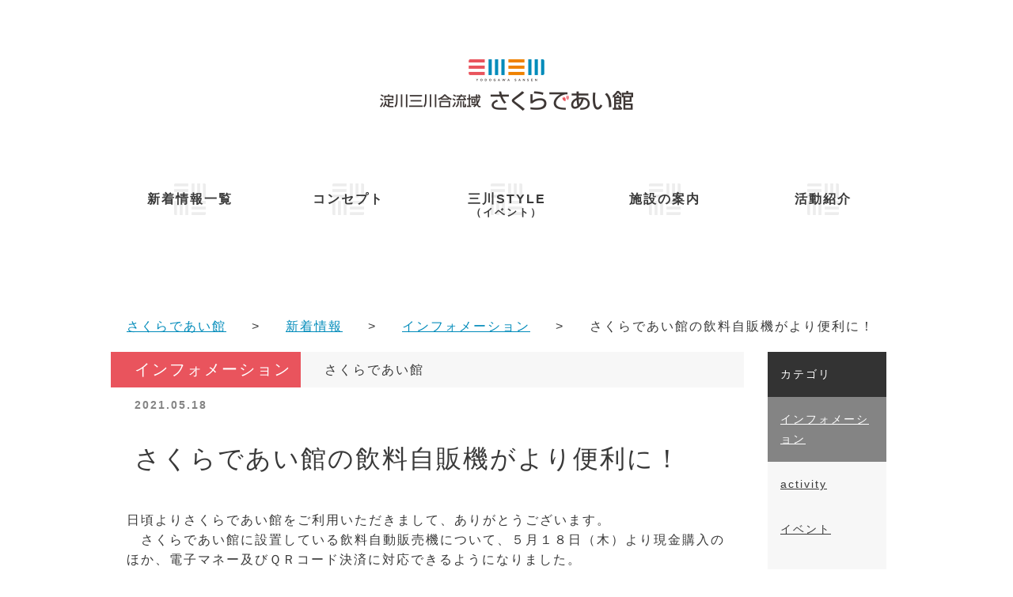

--- FILE ---
content_type: text/html; charset=UTF-8
request_url: https://www.yodogawa-park.jp/sansen/sakura_news/%E3%81%95%E3%81%8F%E3%82%89%E3%81%A7%E3%81%82%E3%81%84%E9%A4%A8%E3%81%AE%E9%A3%B2%E6%96%99%E8%87%AA%E8%B2%A9%E6%A9%9F%E3%81%8C%E3%82%88%E3%82%8A%E4%BE%BF%E5%88%A9%E3%81%AB%EF%BC%81/
body_size: 7000
content:
<!DOCTYPE html>
<html lang="ja">
  <head>
	<meta charset="utf-8">
	<meta name="viewport" content="width=device-width, initial-scale=1.0, minimum-scale=1.0, maximum-scale=1.0, user-scalable=no">
	<meta http-equiv="X-UA-Compatible" content="IE=Edge,chrome=1" />
	<meta name="format-detection" content="telephone=no" />
	<link rel="stylesheet" href="https://www.yodogawa-park.jp/cms/wp-content/themes/sakuradeai/style.css" type="text/css" media="screen" />
	<link rel="stylesheet" href="https://www.yodogawa-park.jp/cms/wp-content/themes/sakuradeai/css/common.css" media="screen, projection, print" />
	<title>さくらであい館の飲料自販機がより便利に！ | 淀川河川公園 - 淀川河川公園</title>
	<link rel="stylesheet" href="//maxcdn.bootstrapcdn.com/font-awesome/4.3.0/css/font-awesome.min.css">
	<meta http-equiv="content-type" content="text/html; charset=UTF-8"/>
		<!--script src="https://ajax.googleapis.com/ajax/libs/jquery/1.9.1/jquery.min.js"></script-->
  <script src="https://www.yodogawa-park.jp/cms/wp-content/themes/sakuradeai/js/jquery-3.7.1.min.js"></script>
	<script src="https://www.yodogawa-park.jp/cms/wp-content/themes/sakuradeai/js/heightLine.js"></script>
	<script type="text/javascript">
$(function() {
	var topBtn = $('#page-top');	
	topBtn.hide();
	$(window).scroll(function () {
		if ($(this).scrollTop() > 100) {
			topBtn.fadeIn();
		} else {
			topBtn.fadeOut();
		}
	});
	//スクロールしてトップ
    topBtn.click(function () {
		$('body,html').animate({
			scrollTop: 0
		}, 500);
		return false;
    });
});
</script>
	<script>
		(function($) {
			$(function() {
				var $header = $('#top-head');

				// Nav Fixed
				$(window).scroll(function() {
					if ($(window).scrollTop() > 300) {
						$header.addClass('fixed');
					} else {
						$header.removeClass('fixed');
					}
				});

				// Nav Toggle Button
				$('#nav-toggle').click(function(){
					$header.toggleClass('open');
				});

			});
		})(jQuery);
	</script>
	<script>
$(function() {
  // スクロールのオフセット値
  var offsetY = -10;
  // スクロールにかかる時間
  var time = 500;

  $("a[href^='#']").click(function() {
    var target = $(this.hash);
    if (!target.length) return ;
    var targetY = target.offset().top+offsetY;
    $('html,body').animate({scrollTop: targetY}, time, 'swing');
    window.history.pushState(null, null, this.hash);
    return false;
  });
});
	</script>



		<!-- All in One SEO 4.9.3 - aioseo.com -->
	<meta name="robots" content="max-image-preview:large" />
	<link rel="canonical" href="https://www.yodogawa-park.jp/sansen/sakura_news/%e3%81%95%e3%81%8f%e3%82%89%e3%81%a7%e3%81%82%e3%81%84%e9%a4%a8%e3%81%ae%e9%a3%b2%e6%96%99%e8%87%aa%e8%b2%a9%e6%a9%9f%e3%81%8c%e3%82%88%e3%82%8a%e4%be%bf%e5%88%a9%e3%81%ab%ef%bc%81/" />
	<meta name="generator" content="All in One SEO (AIOSEO) 4.9.3" />
		<meta property="og:locale" content="ja_JP" />
		<meta property="og:site_name" content="淀川河川公園 | 都会の中の自然にでかけよう!発見しよう!" />
		<meta property="og:type" content="article" />
		<meta property="og:title" content="さくらであい館の飲料自販機がより便利に！ | 淀川河川公園" />
		<meta property="og:url" content="https://www.yodogawa-park.jp/sansen/sakura_news/%e3%81%95%e3%81%8f%e3%82%89%e3%81%a7%e3%81%82%e3%81%84%e9%a4%a8%e3%81%ae%e9%a3%b2%e6%96%99%e8%87%aa%e8%b2%a9%e6%a9%9f%e3%81%8c%e3%82%88%e3%82%8a%e4%be%bf%e5%88%a9%e3%81%ab%ef%bc%81/" />
		<meta property="article:published_time" content="2021-05-18T05:49:21+00:00" />
		<meta property="article:modified_time" content="2021-06-21T00:18:21+00:00" />
		<meta name="twitter:card" content="summary" />
		<meta name="twitter:title" content="さくらであい館の飲料自販機がより便利に！ | 淀川河川公園" />
		<script type="application/ld+json" class="aioseo-schema">
			{"@context":"https:\/\/schema.org","@graph":[{"@type":"BreadcrumbList","@id":"https:\/\/www.yodogawa-park.jp\/sansen\/sakura_news\/%e3%81%95%e3%81%8f%e3%82%89%e3%81%a7%e3%81%82%e3%81%84%e9%a4%a8%e3%81%ae%e9%a3%b2%e6%96%99%e8%87%aa%e8%b2%a9%e6%a9%9f%e3%81%8c%e3%82%88%e3%82%8a%e4%be%bf%e5%88%a9%e3%81%ab%ef%bc%81\/#breadcrumblist","itemListElement":[{"@type":"ListItem","@id":"https:\/\/www.yodogawa-park.jp#listItem","position":1,"name":"\u30db\u30fc\u30e0","item":"https:\/\/www.yodogawa-park.jp","nextItem":{"@type":"ListItem","@id":"https:\/\/www.yodogawa-park.jp\/sansen\/sakura_news\/#listItem","name":"\u65b0\u7740\u60c5\u5831"}},{"@type":"ListItem","@id":"https:\/\/www.yodogawa-park.jp\/sansen\/sakura_news\/#listItem","position":2,"name":"\u65b0\u7740\u60c5\u5831","item":"https:\/\/www.yodogawa-park.jp\/sansen\/sakura_news\/","nextItem":{"@type":"ListItem","@id":"https:\/\/www.yodogawa-park.jp\/sansen\/category_sakura_news\/news\/#listItem","name":"\u30a4\u30f3\u30d5\u30a9\u30e1\u30fc\u30b7\u30e7\u30f3"},"previousItem":{"@type":"ListItem","@id":"https:\/\/www.yodogawa-park.jp#listItem","name":"\u30db\u30fc\u30e0"}},{"@type":"ListItem","@id":"https:\/\/www.yodogawa-park.jp\/sansen\/category_sakura_news\/news\/#listItem","position":3,"name":"\u30a4\u30f3\u30d5\u30a9\u30e1\u30fc\u30b7\u30e7\u30f3","item":"https:\/\/www.yodogawa-park.jp\/sansen\/category_sakura_news\/news\/","nextItem":{"@type":"ListItem","@id":"https:\/\/www.yodogawa-park.jp\/sansen\/sakura_news\/%e3%81%95%e3%81%8f%e3%82%89%e3%81%a7%e3%81%82%e3%81%84%e9%a4%a8%e3%81%ae%e9%a3%b2%e6%96%99%e8%87%aa%e8%b2%a9%e6%a9%9f%e3%81%8c%e3%82%88%e3%82%8a%e4%be%bf%e5%88%a9%e3%81%ab%ef%bc%81\/#listItem","name":"\u3055\u304f\u3089\u3067\u3042\u3044\u9928\u306e\u98f2\u6599\u81ea\u8ca9\u6a5f\u304c\u3088\u308a\u4fbf\u5229\u306b\uff01"},"previousItem":{"@type":"ListItem","@id":"https:\/\/www.yodogawa-park.jp\/sansen\/sakura_news\/#listItem","name":"\u65b0\u7740\u60c5\u5831"}},{"@type":"ListItem","@id":"https:\/\/www.yodogawa-park.jp\/sansen\/sakura_news\/%e3%81%95%e3%81%8f%e3%82%89%e3%81%a7%e3%81%82%e3%81%84%e9%a4%a8%e3%81%ae%e9%a3%b2%e6%96%99%e8%87%aa%e8%b2%a9%e6%a9%9f%e3%81%8c%e3%82%88%e3%82%8a%e4%be%bf%e5%88%a9%e3%81%ab%ef%bc%81\/#listItem","position":4,"name":"\u3055\u304f\u3089\u3067\u3042\u3044\u9928\u306e\u98f2\u6599\u81ea\u8ca9\u6a5f\u304c\u3088\u308a\u4fbf\u5229\u306b\uff01","previousItem":{"@type":"ListItem","@id":"https:\/\/www.yodogawa-park.jp\/sansen\/category_sakura_news\/news\/#listItem","name":"\u30a4\u30f3\u30d5\u30a9\u30e1\u30fc\u30b7\u30e7\u30f3"}}]},{"@type":"Organization","@id":"https:\/\/www.yodogawa-park.jp\/#organization","name":"\u6dc0\u5ddd\u6cb3\u5ddd\u516c\u5712","description":"\u90fd\u4f1a\u306e\u4e2d\u306e\u81ea\u7136\u306b\u3067\u304b\u3051\u3088\u3046!\u767a\u898b\u3057\u3088\u3046!","url":"https:\/\/www.yodogawa-park.jp\/"},{"@type":"WebPage","@id":"https:\/\/www.yodogawa-park.jp\/sansen\/sakura_news\/%e3%81%95%e3%81%8f%e3%82%89%e3%81%a7%e3%81%82%e3%81%84%e9%a4%a8%e3%81%ae%e9%a3%b2%e6%96%99%e8%87%aa%e8%b2%a9%e6%a9%9f%e3%81%8c%e3%82%88%e3%82%8a%e4%be%bf%e5%88%a9%e3%81%ab%ef%bc%81\/#webpage","url":"https:\/\/www.yodogawa-park.jp\/sansen\/sakura_news\/%e3%81%95%e3%81%8f%e3%82%89%e3%81%a7%e3%81%82%e3%81%84%e9%a4%a8%e3%81%ae%e9%a3%b2%e6%96%99%e8%87%aa%e8%b2%a9%e6%a9%9f%e3%81%8c%e3%82%88%e3%82%8a%e4%be%bf%e5%88%a9%e3%81%ab%ef%bc%81\/","name":"\u3055\u304f\u3089\u3067\u3042\u3044\u9928\u306e\u98f2\u6599\u81ea\u8ca9\u6a5f\u304c\u3088\u308a\u4fbf\u5229\u306b\uff01 | \u6dc0\u5ddd\u6cb3\u5ddd\u516c\u5712","inLanguage":"ja","isPartOf":{"@id":"https:\/\/www.yodogawa-park.jp\/#website"},"breadcrumb":{"@id":"https:\/\/www.yodogawa-park.jp\/sansen\/sakura_news\/%e3%81%95%e3%81%8f%e3%82%89%e3%81%a7%e3%81%82%e3%81%84%e9%a4%a8%e3%81%ae%e9%a3%b2%e6%96%99%e8%87%aa%e8%b2%a9%e6%a9%9f%e3%81%8c%e3%82%88%e3%82%8a%e4%be%bf%e5%88%a9%e3%81%ab%ef%bc%81\/#breadcrumblist"},"author":"https:\/\/www.yodogawa-park.jp\/author\/yodogawapark\/#author","creator":"https:\/\/www.yodogawa-park.jp\/author\/yodogawapark\/#author","datePublished":"2021-05-18T05:49:21+09:00","dateModified":"2021-06-21T00:18:21+09:00"},{"@type":"WebSite","@id":"https:\/\/www.yodogawa-park.jp\/#website","url":"https:\/\/www.yodogawa-park.jp\/","name":"\u6dc0\u5ddd\u6cb3\u5ddd\u516c\u5712","description":"\u90fd\u4f1a\u306e\u4e2d\u306e\u81ea\u7136\u306b\u3067\u304b\u3051\u3088\u3046!\u767a\u898b\u3057\u3088\u3046!","inLanguage":"ja","publisher":{"@id":"https:\/\/www.yodogawa-park.jp\/#organization"}}]}
		</script>
		<!-- All in One SEO -->

<style id='wp-img-auto-sizes-contain-inline-css' type='text/css'>
img:is([sizes=auto i],[sizes^="auto," i]){contain-intrinsic-size:3000px 1500px}
/*# sourceURL=wp-img-auto-sizes-contain-inline-css */
</style>
<link rel='shortlink' href='https://www.yodogawa-park.jp/?p=15680' />

<!-- Google Analytics -->
<script>
(function(i,s,o,g,r,a,m){i['GoogleAnalyticsObject']=r;i[r]=i[r]||function(){
(i[r].q=i[r].q||[]).push(arguments)},i[r].l=1*new Date();a=s.createElement(o),
m=s.getElementsByTagName(o)[0];a.async=1;a.src=g;m.parentNode.insertBefore(a,m)
})(window,document,'script','https://www.google-analytics.com/analytics.js','ga');

ga('create', 'UA-110315700-1', 'auto');
ga('send', 'pageview');
</script>
<!-- End Google Analytics -->
<!-- Global site tag (gtag.js) - Google Analytics -->
<script async src="https://www.googletagmanager.com/gtag/js?id=G-5ZMK438CED"></script>
<script>
  window.dataLayer = window.dataLayer || [];
  function gtag(){dataLayer.push(arguments);}
  gtag('js', new Date());

  gtag('config', 'G-5ZMK438CED');
</script>

<style id='global-styles-inline-css' type='text/css'>
:root{--wp--preset--aspect-ratio--square: 1;--wp--preset--aspect-ratio--4-3: 4/3;--wp--preset--aspect-ratio--3-4: 3/4;--wp--preset--aspect-ratio--3-2: 3/2;--wp--preset--aspect-ratio--2-3: 2/3;--wp--preset--aspect-ratio--16-9: 16/9;--wp--preset--aspect-ratio--9-16: 9/16;--wp--preset--color--black: #000000;--wp--preset--color--cyan-bluish-gray: #abb8c3;--wp--preset--color--white: #ffffff;--wp--preset--color--pale-pink: #f78da7;--wp--preset--color--vivid-red: #cf2e2e;--wp--preset--color--luminous-vivid-orange: #ff6900;--wp--preset--color--luminous-vivid-amber: #fcb900;--wp--preset--color--light-green-cyan: #7bdcb5;--wp--preset--color--vivid-green-cyan: #00d084;--wp--preset--color--pale-cyan-blue: #8ed1fc;--wp--preset--color--vivid-cyan-blue: #0693e3;--wp--preset--color--vivid-purple: #9b51e0;--wp--preset--gradient--vivid-cyan-blue-to-vivid-purple: linear-gradient(135deg,rgb(6,147,227) 0%,rgb(155,81,224) 100%);--wp--preset--gradient--light-green-cyan-to-vivid-green-cyan: linear-gradient(135deg,rgb(122,220,180) 0%,rgb(0,208,130) 100%);--wp--preset--gradient--luminous-vivid-amber-to-luminous-vivid-orange: linear-gradient(135deg,rgb(252,185,0) 0%,rgb(255,105,0) 100%);--wp--preset--gradient--luminous-vivid-orange-to-vivid-red: linear-gradient(135deg,rgb(255,105,0) 0%,rgb(207,46,46) 100%);--wp--preset--gradient--very-light-gray-to-cyan-bluish-gray: linear-gradient(135deg,rgb(238,238,238) 0%,rgb(169,184,195) 100%);--wp--preset--gradient--cool-to-warm-spectrum: linear-gradient(135deg,rgb(74,234,220) 0%,rgb(151,120,209) 20%,rgb(207,42,186) 40%,rgb(238,44,130) 60%,rgb(251,105,98) 80%,rgb(254,248,76) 100%);--wp--preset--gradient--blush-light-purple: linear-gradient(135deg,rgb(255,206,236) 0%,rgb(152,150,240) 100%);--wp--preset--gradient--blush-bordeaux: linear-gradient(135deg,rgb(254,205,165) 0%,rgb(254,45,45) 50%,rgb(107,0,62) 100%);--wp--preset--gradient--luminous-dusk: linear-gradient(135deg,rgb(255,203,112) 0%,rgb(199,81,192) 50%,rgb(65,88,208) 100%);--wp--preset--gradient--pale-ocean: linear-gradient(135deg,rgb(255,245,203) 0%,rgb(182,227,212) 50%,rgb(51,167,181) 100%);--wp--preset--gradient--electric-grass: linear-gradient(135deg,rgb(202,248,128) 0%,rgb(113,206,126) 100%);--wp--preset--gradient--midnight: linear-gradient(135deg,rgb(2,3,129) 0%,rgb(40,116,252) 100%);--wp--preset--font-size--small: 13px;--wp--preset--font-size--medium: 20px;--wp--preset--font-size--large: 36px;--wp--preset--font-size--x-large: 42px;--wp--preset--spacing--20: 0.44rem;--wp--preset--spacing--30: 0.67rem;--wp--preset--spacing--40: 1rem;--wp--preset--spacing--50: 1.5rem;--wp--preset--spacing--60: 2.25rem;--wp--preset--spacing--70: 3.38rem;--wp--preset--spacing--80: 5.06rem;--wp--preset--shadow--natural: 6px 6px 9px rgba(0, 0, 0, 0.2);--wp--preset--shadow--deep: 12px 12px 50px rgba(0, 0, 0, 0.4);--wp--preset--shadow--sharp: 6px 6px 0px rgba(0, 0, 0, 0.2);--wp--preset--shadow--outlined: 6px 6px 0px -3px rgb(255, 255, 255), 6px 6px rgb(0, 0, 0);--wp--preset--shadow--crisp: 6px 6px 0px rgb(0, 0, 0);}:where(.is-layout-flex){gap: 0.5em;}:where(.is-layout-grid){gap: 0.5em;}body .is-layout-flex{display: flex;}.is-layout-flex{flex-wrap: wrap;align-items: center;}.is-layout-flex > :is(*, div){margin: 0;}body .is-layout-grid{display: grid;}.is-layout-grid > :is(*, div){margin: 0;}:where(.wp-block-columns.is-layout-flex){gap: 2em;}:where(.wp-block-columns.is-layout-grid){gap: 2em;}:where(.wp-block-post-template.is-layout-flex){gap: 1.25em;}:where(.wp-block-post-template.is-layout-grid){gap: 1.25em;}.has-black-color{color: var(--wp--preset--color--black) !important;}.has-cyan-bluish-gray-color{color: var(--wp--preset--color--cyan-bluish-gray) !important;}.has-white-color{color: var(--wp--preset--color--white) !important;}.has-pale-pink-color{color: var(--wp--preset--color--pale-pink) !important;}.has-vivid-red-color{color: var(--wp--preset--color--vivid-red) !important;}.has-luminous-vivid-orange-color{color: var(--wp--preset--color--luminous-vivid-orange) !important;}.has-luminous-vivid-amber-color{color: var(--wp--preset--color--luminous-vivid-amber) !important;}.has-light-green-cyan-color{color: var(--wp--preset--color--light-green-cyan) !important;}.has-vivid-green-cyan-color{color: var(--wp--preset--color--vivid-green-cyan) !important;}.has-pale-cyan-blue-color{color: var(--wp--preset--color--pale-cyan-blue) !important;}.has-vivid-cyan-blue-color{color: var(--wp--preset--color--vivid-cyan-blue) !important;}.has-vivid-purple-color{color: var(--wp--preset--color--vivid-purple) !important;}.has-black-background-color{background-color: var(--wp--preset--color--black) !important;}.has-cyan-bluish-gray-background-color{background-color: var(--wp--preset--color--cyan-bluish-gray) !important;}.has-white-background-color{background-color: var(--wp--preset--color--white) !important;}.has-pale-pink-background-color{background-color: var(--wp--preset--color--pale-pink) !important;}.has-vivid-red-background-color{background-color: var(--wp--preset--color--vivid-red) !important;}.has-luminous-vivid-orange-background-color{background-color: var(--wp--preset--color--luminous-vivid-orange) !important;}.has-luminous-vivid-amber-background-color{background-color: var(--wp--preset--color--luminous-vivid-amber) !important;}.has-light-green-cyan-background-color{background-color: var(--wp--preset--color--light-green-cyan) !important;}.has-vivid-green-cyan-background-color{background-color: var(--wp--preset--color--vivid-green-cyan) !important;}.has-pale-cyan-blue-background-color{background-color: var(--wp--preset--color--pale-cyan-blue) !important;}.has-vivid-cyan-blue-background-color{background-color: var(--wp--preset--color--vivid-cyan-blue) !important;}.has-vivid-purple-background-color{background-color: var(--wp--preset--color--vivid-purple) !important;}.has-black-border-color{border-color: var(--wp--preset--color--black) !important;}.has-cyan-bluish-gray-border-color{border-color: var(--wp--preset--color--cyan-bluish-gray) !important;}.has-white-border-color{border-color: var(--wp--preset--color--white) !important;}.has-pale-pink-border-color{border-color: var(--wp--preset--color--pale-pink) !important;}.has-vivid-red-border-color{border-color: var(--wp--preset--color--vivid-red) !important;}.has-luminous-vivid-orange-border-color{border-color: var(--wp--preset--color--luminous-vivid-orange) !important;}.has-luminous-vivid-amber-border-color{border-color: var(--wp--preset--color--luminous-vivid-amber) !important;}.has-light-green-cyan-border-color{border-color: var(--wp--preset--color--light-green-cyan) !important;}.has-vivid-green-cyan-border-color{border-color: var(--wp--preset--color--vivid-green-cyan) !important;}.has-pale-cyan-blue-border-color{border-color: var(--wp--preset--color--pale-cyan-blue) !important;}.has-vivid-cyan-blue-border-color{border-color: var(--wp--preset--color--vivid-cyan-blue) !important;}.has-vivid-purple-border-color{border-color: var(--wp--preset--color--vivid-purple) !important;}.has-vivid-cyan-blue-to-vivid-purple-gradient-background{background: var(--wp--preset--gradient--vivid-cyan-blue-to-vivid-purple) !important;}.has-light-green-cyan-to-vivid-green-cyan-gradient-background{background: var(--wp--preset--gradient--light-green-cyan-to-vivid-green-cyan) !important;}.has-luminous-vivid-amber-to-luminous-vivid-orange-gradient-background{background: var(--wp--preset--gradient--luminous-vivid-amber-to-luminous-vivid-orange) !important;}.has-luminous-vivid-orange-to-vivid-red-gradient-background{background: var(--wp--preset--gradient--luminous-vivid-orange-to-vivid-red) !important;}.has-very-light-gray-to-cyan-bluish-gray-gradient-background{background: var(--wp--preset--gradient--very-light-gray-to-cyan-bluish-gray) !important;}.has-cool-to-warm-spectrum-gradient-background{background: var(--wp--preset--gradient--cool-to-warm-spectrum) !important;}.has-blush-light-purple-gradient-background{background: var(--wp--preset--gradient--blush-light-purple) !important;}.has-blush-bordeaux-gradient-background{background: var(--wp--preset--gradient--blush-bordeaux) !important;}.has-luminous-dusk-gradient-background{background: var(--wp--preset--gradient--luminous-dusk) !important;}.has-pale-ocean-gradient-background{background: var(--wp--preset--gradient--pale-ocean) !important;}.has-electric-grass-gradient-background{background: var(--wp--preset--gradient--electric-grass) !important;}.has-midnight-gradient-background{background: var(--wp--preset--gradient--midnight) !important;}.has-small-font-size{font-size: var(--wp--preset--font-size--small) !important;}.has-medium-font-size{font-size: var(--wp--preset--font-size--medium) !important;}.has-large-font-size{font-size: var(--wp--preset--font-size--large) !important;}.has-x-large-font-size{font-size: var(--wp--preset--font-size--x-large) !important;}
/*# sourceURL=global-styles-inline-css */
</style>
</head>

	<body>
<!-- //////// header //////// -->
<header>
   <div>
       <a href="https://www.yodogawa-park.jp/sansen/" class="homeLink">
        <h1 id="under_logo">淀川三川合流域&nbsp;さくらであい館 </h1>
        </a>
      </div>
   <div id="top-head" class="inner">
  <div id="mobile-head">
     <div id="nav-toggle">
    <div> <span></span> <span></span> <span></span> </div>
   </div>
     <!-- nav-toggle --> 
    </div>
  <!-- end mobile-head -->
  <nav id="global-nav">
     <ul class="clearfix">
    <li class="nav_red"><a href="https://www.yodogawa-park.jp/sansen/newslist/">新着情報一覧</a></li>
    <li class="nav_blue"><a href="https://www.yodogawa-park.jp/sansen/concept/">コンセプト</a></li>
    <li class="nav_orange"><a href="https://www.yodogawa-park.jp/sansen/style/">三川STYLE<br><span>（イベント）</span></a></li>
    <li class="nav_blue"><a href="https://www.yodogawa-park.jp/sansen/outline/">施設の案内</a></li>
    <li class="nav_blue"><a href="https://www.yodogawa-park.jp/sansen/report/">活動紹介</a></li>
   </ul>
    </nav>
 </div>
   <!-- end inner -->
   
                  <!-- end header --></header>

<!-- //////// content //////// -->

<div class="content">
 <div id="pankuzu-area" class="clearfix">
  <span property="itemListElement" typeof="ListItem"><a property="item" typeof="WebPage" title="Go to 淀川河川公園." href="https://www.yodogawa-park.jp" class="home"><span property="name">ホーム</span></a><meta property="position" content="1"></span><span property="itemListElement" typeof="ListItem"><a property="item" typeof="WebPage" title="Go to さくらであい館." href="https://www.yodogawa-park.jp/sansen/" class="sakura_news-root post post-sakura_news"><span property="name">さくらであい館</span></a><meta property="position" content="2"></span><span property="itemListElement" typeof="ListItem"><a property="item" typeof="WebPage" title="Go to 新着情報." href="https://www.yodogawa-park.jp/sansen/sakura_news/" class="archive post-sakura_news-archive"><span property="name">新着情報</span></a><meta property="position" content="3"></span><span property="itemListElement" typeof="ListItem"><a property="item" typeof="WebPage" title="Go to the インフォメーション カテゴリーn archives." href="https://www.yodogawa-park.jp/sansen/category_sakura_news/news/" class="taxonomy sansen_category_n"><span property="name">インフォメーション</span></a><meta property="position" content="4"></span><span property="itemListElement" typeof="ListItem"><span property="name">さくらであい館の飲料自販機がより便利に！</span><meta property="position" content="5"></span>  <!-- end pankuzu-area --></div>
 <!-- end .content --></div>

<!-- //////// content //////// -->
<div class="content clearfix"> 
 
 <!-- ////////left-content //////// -->
 <div class="left-content">
  <div id="left-page" class="clearfix">
         <ul class="clearfix">
    <li class="page_cont_category_new"style="background-color:#e9545d !important">
     <p class="white bigger-text">インフォメーション</p>
    </li>
    <li class="page_cont_area">
     <p>さくらであい館</p>
    </li>
    <li class="page_cont_date">
     <p class="lightGray bolder small-text">
      2021.05.18     </p>
    </li>
    <li class="page_cont_title">
     <p class="">
      さくらであい館の飲料自販機がより便利に！     </p>
    </li>
   </ul>
                  <div class="text_page_text clearfix">
    <p>日頃よりさくらであい館をご利用いただきまして、ありがとうございます。</p>
<p>　さくらであい館に設置している飲料自動販売機について、５月１８日（木）より現金購入のほか、電子マネー及びＱＲコード決済に対応できるようになりました。</p>
<p>　これから、蒸し暑い日々が続き、熱中症への注意が必要になります。さくらであい館にお立ち寄りの際は、併せてご利用ください。</p>
<p>　■設置場所<br />
　　屋外２台（展望塔の前）、屋内１台（さくらであい館受付窓口前）</p>
<p>　■対応する電子マネー類<br />
　【カード系】<br />
　　交通系電子マネー（イコカ、ｓｕｉｃａ、ＰＡＳＭＯなど）<br />
　　ＷＡＯＮ、ｎａｎａｋｏ、ｉＤ、クイックペイ、楽天エディ</p>
<p>　【ＱＲ決済】<br />
　　Paypay（ペイペイ）、LINE Pay（ラインペイ）、楽天Pay、<br />
　　Alipai（アリペイ）、WeChat Pay（ｳｨｰﾁｬｯﾄ）</p>
<p>　■備考<br />
　　電子マネー類対応は、飲み物の自販機のみとなります。それ以外の自販機及び館内の売店「さくらｓｈｏｐ」（※臨時休館中）では、現金のみの販売となります。ご了承ください。</p>
   </div>
            <div class="twocolumn">
      <div><img src="https://www.yodogawa-park.jp/cms/wp-content/uploads/2021/05/89198177a7ac6943bae0118796fb142c.jpg" alt="" width="100%" />
   <p>ＱＲコード決済でも飲み物が買えるようになりました！<br />
※商品ボタンを押してからご希望の決済方法を選ぶと、読み取り用のＱＲコードが表示されます。</p>
</div>
         <div><img src="https://www.yodogawa-park.jp/cms/wp-content/uploads/2021/05/e7dc0038171687e6a086d03584024ed0.jpg" alt="" width="100%" />
   <p>対応する決済方法は、こちらの写真からご確認ください。</p>
</div>
      </div>
                    </div>
  <!-- end left-content --></div>
 
<!-- ////////right-content //////// -->

<div class="right-content">
 <div id="right-page" class="clearfix">
  <nav>
   <ul class="small-text">
    <li class="page_title white">
     <p>カテゴリ</p>
    </li>
        <li class="page_select"><a href="https://www.yodogawa-park.jp/sansen/category_sakura_news/news/" class="white">
     <p>インフォメーション</p>
     </a></li>
        <li><a href="https://www.yodogawa-park.jp/sansen/category_sakura_news/activity/">
     <p>activity</p>
     </a></li>
        <li><a href="https://www.yodogawa-park.jp/sansen/category_sakura_news/event/">
     <p>イベント</p>
     </a></li>
        <li><a href="https://www.yodogawa-park.jp/sansen/category_sakura_news/marche/">
     <p>marche</p>
     </a></li>
        <!--<li class="#"><a href="#" class="#">
     <p>活動紹介</p>
     </a></li> -->
   </ul>
  </nav>
 </div>
 <!-- end right-content --></div>
 <!-- end .content --></div>
<script type="speculationrules">
{"prefetch":[{"source":"document","where":{"and":[{"href_matches":"/*"},{"not":{"href_matches":["/cms/wp-*.php","/cms/wp-admin/*","/cms/wp-content/uploads/*","/cms/wp-content/*","/cms/wp-content/plugins/*","/cms/wp-content/themes/sakuradeai/*","/*\\?(.+)"]}},{"not":{"selector_matches":"a[rel~=\"nofollow\"]"}},{"not":{"selector_matches":".no-prefetch, .no-prefetch a"}}]},"eagerness":"conservative"}]}
</script>
<!-- //////// footer //////// -->
<footer>
 <nav id="footer-nav">
  <ul class="clearfix">
   <li><a href="https://www.yodogawa-park.jp/sansen/">トップ</a></li>
   <li><a href="https://www.yodogawa-park.jp/sansen/newslist/">新着情報一覧</a></li>
   <li><a href="https://www.yodogawa-park.jp/sansen/concept/">コンセプト</a></li>
   <li><a href="https://www.yodogawa-park.jp/sansen/style/">三川STYLE</a></li>
   <li><a href="https://www.yodogawa-park.jp/sansen/outline/">施設の案内</a></li>
   <li class="last-child"><a href="https://www.yodogawa-park.jp/sansen/report/">活動紹介</a></li>
  </ul>
   
   
   <ul class="footermultilingual">
      <li><a href="https://www.yodogawa-park.jp/sansen/">日本語</a></li>
      <li><a href="https://www.yodogawa-park.jp/sansen/en/">English</a></li>
      <li><a href="https://www.yodogawa-park.jp/sansen/ko/">한국어</a></li>
      <li class="last-child"><a href="https://www.yodogawa-park.jp/sansen/zh/">中文</a></li>
  </ul>
   
   
 </nav>
 <div class="FooterLogo"> <img src="https://www.yodogawa-park.jp/cms/wp-content/themes/sakuradeai/img/footer_logo_w400.png" width="208" height="62" alt="淀川三川"> </div>
 <div class="FooterLogo"> <a href="https://www.yodogawa-park.jp/" target="_blank"><img src="https://www.yodogawa-park.jp/cms/wp-content/themes/sakuradeai/img/footer_logo_yodogawa.png" width="208" height="46" alt="淀川河川公園"></a> </div>
 <small>Copyright &copy; 2026 Yodogawa Sansen All Rights Reserved..</small> 
 <!-- end footer --></footer>
<p id="page-top" class="text_space-2"><a href="#">PAGE TOP</a></p>

<!-- Ptengine -->
<script type="text/javascript">
    window._pt_lt = new Date().getTime();
    window._pt_sp_2 = [];
    _pt_sp_2.push('setAccount,68d062ed');
    var _protocol = (("https:" == document.location.protocol) ? " https://" : " http://");
    (function() {
        var atag = document.createElement('script'); atag.type = 'text/javascript'; atag.async = true;
        atag.src = _protocol + 'js.ptengine.jp/pta.js';
        var stag = document.createElement('script'); stag.type = 'text/javascript'; stag.async = true;
        stag.src = _protocol + 'js.ptengine.jp/pts.js';
        var s = document.getElementsByTagName('script')[0]; 
        s.parentNode.insertBefore(atag, s); s.parentNode.insertBefore(stag, s);
    })();
</script>
<!-- /Ptengine -->

<!-- GoogleAnalytics -->
<script>
  (function(i,s,o,g,r,a,m){i['GoogleAnalyticsObject']=r;i[r]=i[r]||function(){
  (i[r].q=i[r].q||[]).push(arguments)},i[r].l=1*new Date();a=s.createElement(o),
  m=s.getElementsByTagName(o)[0];a.async=1;a.src=g;m.parentNode.insertBefore(a,m)
  })(window,document,'script','https://www.google-analytics.com/analytics.js','ga');

  ga('create', 'UA-92444906-1', 'auto');
  ga('send', 'pageview');

</script>
<!-- /GoogleAnalytics -->

</body>
</html>

--- FILE ---
content_type: text/css
request_url: https://www.yodogawa-park.jp/cms/wp-content/themes/sakuradeai/style.css
body_size: 90
content:
@charset "utf-8";
/*
Theme Name: さくらであい館
Theme URI: http://yodogawa-park.jp/
Description: さくらであい館
Version: 1.0
Author: さくらであい館
Author URI: http://yodogawa-park.jp/

	The CSS, XHTML and design is released under GPL:
	http://www.opensource.org/licenses/gpl-license.php

*/


--- FILE ---
content_type: text/css
request_url: https://www.yodogawa-park.jp/cms/wp-content/themes/sakuradeai/css/common.css
body_size: 9272
content:
@charset "UTF-8";
/* CSS Document */

/* ----------------------------------------------------------------------
 reset css
---------------------------------------------------------------------- */

html, body, div, span, object, iframe, h1, h2, h3, h4, h5, h6, p, blockquote, pre, abbr, address, cite, code, del, dfn, em, img, ins, kbd, q, samp, small, strong, sub, sup, var, b, i, dl, dt, dd, ol, ul, li, fieldset, form, label, legend, /*table, */ caption, /*tbody, tfoot, thead, tr, th, td, */ article, aside, canvas, details, figcaption, figure, footer, header, hgroup, menu, nav, section, summary, time, mark, audio, video {
  margin: 0;
  padding: 0;
  border: 0;
  outline: 0;
  font-size: 100%;
  font-weight: 300;
  vertical-align: baseline;
  background: transparent;
}
body {
  line-height: 1;
}
article, aside, details, figcaption, figure, footer, header, hgroup, menu, nav, section {
  display: block;
}
ul {
  list-style: none;
}
blockquote, q {
  quotes: none;
}
blockquote:before, blockquote:after, q:before, q:after {
  content: '';
  content: none;
}
a {
  margin: 0;
  padding: 0;
  font-size: 100%;
  vertical-align: baseline;
  background: transparent;
  color: #393939;
  transition: .3s ease-in-out;
}
/* change colours to suit your needs */
ins {
  background-color: #ff9;
  color: #000;
  text-decoration: none;
}
/* change colours to suit your needs */
mark {
  background-color: #ff9;
  color: #000;
  font-style: italic;
  font-weight: bold;
}
del {
  text-decoration: line-through;
}
abbr[title], dfn[title] {
  border-bottom: 1px dotted;
  cursor: help;
}
table {
  border-collapse: collapse;
  border-spacing: 0;
}
/* change border colour to suit your needs */
hr {
  display: block;
  height: 1px;
  border: 0;
  border-top: 1px solid #cccccc;
  margin: 1em 0;
  padding: 0;
}
input, select {
  vertical-align: middle;
}
strong {
  font-weight: bold;
}
/* ----------------------------------------------------------------------
 基本設定
---------------------------------------------------------------------- */

body {
  width: 100%;
  font-family: Verdana, "ヒラギノ角ゴ ProN W3", "Hiragino Kaku Gothic ProN", "メイリオ", Meiryo, sans-serif;
  color: #393939;
  font-size: 16px;
  line-height: 160%;
  text-align: center;
  letter-spacing: 2px;
}
body:lang(en) {
    font-family: Segoe UI,SegoeUI,"SF Pro Text","SF Pro Icons","Helvetica Neue","Helvetica","Arial",sans-serif;
}
body:lang(ko) {
    font-family: "SF Pro KR","SF Pro Text","SF Pro Icons","Apple Gothic","HY Gulim","MalgunGothic","HY Dotum","Lexi Gulim","Helvetica Neue","Helvetica","Arial",sans-serif;
}
body:lang(zh-CN) {
    font-family: "SF Pro SC","SF Pro Text","SF Pro Icons","PingFang SC",'Segoe UI',SegoeUI,'Microsoft YaHei',微软雅黑,"Helvetica Neue","Helvetica","Arial",sans-serif;
}
.box-m-b-80 {
  margin: 0 0 80px 0;
}
.clearfix::after {
  clear: both;
  content: "";
  display: block;
}
/*文字オプション*/
.smaller-text {
  font-size: 10px
}
.small-text {
  font-size: 14px
}
.bigger-text {
  font-size: 20px;
}
.none-text {
  text-transform: none
}
.strong-text {
  font-weight: 900
}
.lighter {
  font-weight: 300
}
.bolder {
  font-weight: 600
}
.lightGray {
  color: #848484;
}
.Gray {
  color: #393939;
}
.blue {
  color: #008bba;
}
.red {
  color: #e9545d;
}
.orange {
  color: #ef8200;
}
.white {
  color: #fff;
}
.pink {
  color: #ee848c;
}
.green {
  color: #009d95;
}
.purple {
  color: #796bae;
}
.text_space-2 {
  letter-spacing: 0;
}
.text-size00 {
  font-size: 0px;
}
.text-size16 {
  font-size: 16px;
}
.text-size32 {
  font-size: 32px;
}
.text-size50 {
  font-size: 50px;
}
.text-lineheight100 {
  line-height: 100px;
}
img.aligncenter {
  display: block;
  margin-left: auto;
  margin-right: auto;
}
img.alignright {
  margin: 0 0 20px 10px !important;
  display: inline;
}
img.alignleft {
  margin: 0 20px 10px 0 !important;
  display: inline;
}
.text_page_text img.alignright {
  margin: 0 -20px 20px 10px !important;
}
.text_page_text img.alignleft {
  margin: 0 20px 10px -20px !important;
}
.alignright {
  float: right;
}
.alignleft {
  float: left;
}
.pc_hide {
  display: none;
}
/* ----------------------------------------------------------------------
 告知バッジ
---------------------------------------------------------------------- */

#notification {
  position: absolute;
  right: 112px;
  top: 64px;
  text-indent: -999999px;
  overflow: hidden;
  display: block;
  background: url("../img/attention_badge.png") no-repeat;
  background-size: 220px 220px;
  width: 220px;
  height: 220px;
  -webkit-transition: all 0.3s ease;
  -moz-transition: all 0.3s ease;
  -o-transition: all 0.3s ease;
  transition: all 0.3s ease;
}
/* ----------------------------------------------------------------------
 ヘッダー
---------------------------------------------------------------------- */
header {
  margin: 0 0 100px 0;
}
#top_header_inner {
  height: 472px;
  /*background-image: url(../img/top_main_img_18_7_v3.jpg);*/
  background-image: url(../img/top_main_img_21_5_v4.jpg);
  background-repeat: no-repeat;
  background-position: top center;
  padding: 32px 0 96px;
}
@media screen and (min-width: 641px) {
  #top_header_inner {
  background-attachment: fixed;
  }
}
#top_LogoText_inner {
  /*	background-color: rgba(50,50,50,0.6);
	width: 50%;
	margin: 0 auto; 
	border-radius: 30px; */
  padding: 44px;
}
#top_logo {
  font-size: 0px;
  height: 140px;
  width: 100%;
  background-image: url(../img/top_logo_w1000.png);
  background-size: 189px 140px;
  background-repeat: no-repeat;
  background-position: center center;
}
.homeLink {
  width: 330px;
  margin-left: auto;
  margin-right: auto;
  display: block;
  text-decoration: none;
}
#under_logo {
  margin: 72px 0 62px;
  font-size: 0px;
  height: 70px;
  width: 100%;
  background-image: url(../img/under_logo_w660.png);
  background-size: 330px 70px;
  background-repeat: no-repeat;
  background-position: center center;
}
#under_header_inner {
  height: 110px;
  /*background-attachment: fixed;*/
  background-repeat: no-repeat;
  background-position: center center;
  padding: 100px 0;
}
@media screen and (min-width: 641px) {
#under_header_inner {
  height: 110px;
  background-attachment: fixed;
  background-repeat: no-repeat;
  background-position: top center;
  padding: 100px 0;
}
}
.header_img_concept {
  background-image: url(../img/under_main_concept.png);
}
.header_img_news {
  background-image: url(../img/under_main_news.png);
}
.header_img_style {
  background-image: url(../img/under_main_style.png);
}
.header_img_report {
  background-image: url(../img/under_main_report.png);
}
.under_main_text {
  margin: 40px 0 0 0;
}
.top_main_text {
  margin: 0;
}
h2 {
  font-size: 14px;
  color: #fff;
  text-shadow: 0 0 2px #000;
}
@media screen and (min-width: 641px) {
  #top_logo{
    margin-right: 60px;
    width: auto;
  }
h2.top_main_text {
  text-shadow: 2px 2px 3px #000;
  margin-right: 60px;
}
.en h2.top_main_text {
  margin-right: auto;
  margin-left: auto;
  padding-right: 60px;
  width: 580px;
}
}
.pages_title_32px {
  font-family: "游明朝", YuMincho, "Hiragino Mincho ProN", "Hiragino Mincho Pro", "ＭＳ 明朝", serif;
  font-size: 32px;
  line-height: 120%;
  text-shadow: 0 0 5px #000;
}
header nav ul {
  margin: 0 auto;
  width: 1000px;
  display: block;
  text-align: center;
}
header nav li {
  font-weight: 700;
  float: left;
  -moz-box-sizing: border-box;
  -webkit-box-sizing: border-box;
  -o-box-sizing: border-box;
  -ms-box-sizing: border-box;
  box-sizing: border-box;
}
header nav li a {
  text-decoration: none;
  padding: 40px 0 0 0;
  margin: 0;
  background-image: url(../img/nav_bg_off.png);
  background-repeat: no-repeat;
  background-position: center center;
  height: 56px;
  width: 200px;
  display: block;
  line-height: 1;
}
header nav li a span {
  font-size: 80%;
  font-weight: 700;
}
header nav li.nav_blue a:hover {
  background-image: url(../img/nav_bg_on_blue.png);
  color: #008bba;
}
header nav li.nav_red a:hover {
  background-image: url(../img/nav_bg_on_red.png);
  color: #e9545d;
}
header nav li.nav_orange a:hover {
  background-image: url(../img/nav_bg_on_orange.png);
  color: #ef8200;
}
header nav li.nav_blue_on {
  background-image: url(../img/nav_bg_on_blue.png);
  background-repeat: no-repeat;
  background-position: center center;
}
header nav li.nav_red_on {
  background-image: url(../img/nav_bg_on_red.png);
  background-repeat: no-repeat;
  background-position: center center;
}
header nav li.nav_orange_on {
  background-image: url(../img/nav_bg_on_orange.png);
  background-repeat: no-repeat;
  background-position: center center;
}
/* ----------------------------------------------------------------------
 フッター
---------------------------------------------------------------------- */

footer {
  color: #ffffff;
  background-color: #333333;
  padding: 40px 0;
}
footer #footer-nav ul {
  margin: 0 auto;
  width: 96%;
  max-width: 960px;
  display: block;
  text-align: center;
}
footer #footer-nav li {
  width: 16%;
  float: left;
  border-right: 1px solid #fff;
  -moz-box-sizing: border-box;
  -webkit-box-sizing: border-box;
  -o-box-sizing: border-box;
  -ms-box-sizing: border-box;
  box-sizing: border-box;
}
/*footer #footer-nav li:first-Child {
	margin-left: 8%;
}*/
footer #footer-nav li.last-child {
  border-right: none;
}
footer #footer-nav li a {
  text-decoration: none;
  padding: 0;
  margin: 0;
  width: 100%;
  display: block;
}
footer a:link {
  color: #fff;
}
footer a:visited {
  color: #fff;
}
footer a:hover {
  color: #ccc;
}
footer a:active {
  color: #fff;
}
footer .FooterLogo {
  margin: 30px 0;
}
footer small {
  margin: 30px 0 10px 0;
  font-size: 12px;
  font-weight: 100;
}
footer #footer-nav ul.footermultilingual{
  display: flex;
  justify-content: center;
  margin-top: 20px;
}
/* ----------------------------------------------------------------------
 ページトップ
---------------------------------------------------------------------- */

#page-top {
  position: fixed;
  bottom: 20px;
  right: 20px;
  font-size: 12px;
}
#page-top a {
  text-decoration: none;
  color: #ffffff;
  background-image: url(../img/arrow_top.png);
  background-position: center top;
  background-repeat: no-repeat;
  background-color: #e9545d;
  text-align: center;
  border-radius: 5px;
  padding: 30px 5px 5px;
  display: block;
}
#page-top a:hover {
  text-decoration: none;
  background-color: #eab7ba;
}
/* ----------------------------------------------------------------------
 コンテンツ
---------------------------------------------------------------------- */

.content {
  width: 100%;
  max-width: 1000px;
  margin: 0 auto;
}
/* ----------------------------------------------------------------------
 パンくず
---------------------------------------------------------------------- */

#pankuzu-area {
  text-align: left;
  padding: 0 0 0 20px;
  margin: 20px 0;
}
#pankuzu-area a {
  color: #008bba;
}
#pankuzu-area a:hover {
  opacity: 0.4;
  -moz-opacity: 0.4;
  filter: alpha(opacity=40);
}
#pankuzu-area > span {
  /*float: left;*/
  margin-left: 2em;
  display: inline;
}
#pankuzu-area > span:before {
  content: ">";
  margin-right: 2em;
}
#pankuzu-area > span:first-child {
  display: none;
}
#pankuzu-area > span:nth-child(2) {
  margin: 0;
}
#pankuzu-area > span:nth-child(2):before {
  content: none;
}
/* ----------------------------------------------------------------------
コンテンツタイトル共通
---------------------------------------------------------------------- */

.content-title {
  font-size: 0px;
  height: 80px;
  width: 100%;
  background-repeat: no-repeat;
  background-position: center center;
}
.en #access-area .access-area.content-title {
    font-size: 3em;
    background-image: none;
    line-height: 1;
    margin-bottom: 50px;
    height: auto;
}
#leadcopy-area p {
  margin: 88px 0 88px;
  padding: 0 20px;
}
/* ----------------------------------------------------------------------
新着情報
---------------------------------------------------------------------- */

#area-news {
  margin: 0 auto 100px;
  width: 100%;
  max-width: 1000px;
  text-align: left;
}
#area-news .NewsList_wrapper {
  padding: 0 20px;
}
.area-news-title {
}
#area-news dl.NewsList {
  padding: 20px 0;
  border-bottom: 1px dashed #c4c4c4;
}
#area-news dt {
  font-size: 14px;
  width: 14%;
  margin: 0;
  padding: 0;
  display: block;
  float: left;
}
#area-news dt.NewsList_tag_orange {
  border-left: 24px solid #ef8200;
  text-indent: 10px;
}
#area-news dt.NewsList_tag_blue {
  border-left: 24px solid #008bba;
  text-indent: 10px;
}
#area-news dt.NewsList_tag_red {
  border-left: 24px solid #e9545d;
  text-indent: 10px;
}
#area-news dt.NewsList_tag_pink {
  border-left: 24px solid #ee848c;
  text-indent: 10px;
}
#area-news dt.NewsList_tag_gray {
  border-left: 24px solid #909090;
  text-indent: 10px;
}
#area-news dt.NewsList_Date {
  margin: 0 20px;
}
#area-news dd {
  width: 64%;
  width: calc( 100% - 14% - 24px );
  float: left;
  display: block;
}
#area-news dd.newsListReport {
  width: 64%;
}
.area-news-past {
  font-size: 12px;
  text-align: right;
}
#area-news a {
}
#area-news a:hover {
  opacity: 0.4;
  -moz-opacity: 0.4;
  filter: alpha(opacity=40);
}
/* ----------------------------------------------------------------------
三川STYLE
---------------------------------------------------------------------- */

#sansen-style {
}
#style-nav ul {
  /*font-size: 0px;*/
  margin: 0 auto 72px;
  width: 100%;
  max-width: 1000px;
  display: block;
  display: -webkit-flex; /* Safari */
  display: flex;
  justify-content: center;
}

@media screen and (max-width: 640px) {
#style-nav ul {
  display: block;
}
}
#style-nav li.btn_sansenstyle {
  width: 33%;
}

@media screen and (min-width: 640px) {
#style-nav li.btn_sansenstyle {
  min-width: 330px;
}
}
/*#style-nav li.btn_activity {
	width: 33%;
}
#style-nav li.btn_event {
	width: 33%;
}*/
#style-nav li {
  float: left;
  -moz-box-sizing: border-box;
  -webkit-box-sizing: border-box;
  -o-box-sizing: border-box;
  -ms-box-sizing: border-box;
  box-sizing: border-box;
}
/*#style-nav li.btn_marche a {
	background-image: url(../img/style_btn_marche.png);
}
#style-nav li.btn_activity a {
	background-image: url(../img/style_btn_activity.png);
}
#style-nav li.btn_event a {
	background-image: url(../img/style_btn_event.png);
}*/
#style-nav li a {
  background-repeat: no-repeat;
  background-size: 340px auto;
  background-position: center center;
  height: 160px;
  display: block;
  transition: .8s ease-in-out;
  text-decoration: none;
  text-shadow: 2px 2px 5px #000000, -1px -1px 2px #9A9A9A;
}
#style-nav li a {
  text-shadow: 3px 3px 3px #FFFFFF, -3px -3px 3px #FFFFFF, 3px -3px 3px #FFFFFF, -3px 3px 3px #FFFFFF;
  color: #e9545d;
  color: #444444;
}
#style-nav li a span.text-size16 {
  text-shadow: 1px 1px 1px #FFFFFF, -1px -1px 1px #FFFFFF, 1px -1px 1px #FFFFFF, -1px 1px 1px #FFFFFF;
}
/*#style-nav li.btn_marche a:hover {
	background-image: url(../img/style_btn_marche_cr.png);
}
#style-nav li.btn_activity a:hover {
	background-image: url(../img/style_btn_activity_cr.png);
}
#style-nav li.btn_event a:hover {
	background-image: url(../img/style_btn_event_cr.png);
}*/
#style-nav li a:hover {
  opacity: 0.7;	/*background-size: 340px 340px;*/
}
#sansen-style .sansen-style {
  background-image: url(../img/title_SansenStyle.png);
  background-size: 305px 80px;
  margin: 8px 0 24px;
}
#sansen-style p {
  padding: 0 20px;
  margin: 0 0 72px;
}
#style-nav li.btn_sansenstyle a {
  position: relative;
}
#style-nav li.btn_sansenstyle p {
  padding: 0 0 20px;
  background-color: hsla(0,0%,100%,0.70);
  position: absolute;
  top: 0;
  right: 0;
  bottom: 0;
  left: 0;
  margin: auto;
  width: 100%;
  height: 4rem;
}
.sansenstyleEvent p {
  color: #008bba;
}
.sansenstyleInformation p {
  color: #e9545d;
}
#style-nav li.btn_sansenstyle p span {
  line-height: 1;
}
/* ----------------------------------------------------------------------
三川STYLE 記事
---------------------------------------------------------------------- */

#sansen-cont {
  text-align: left;
  width: 100%;
  max-width: 960px;
  margin: 0 auto 72px;
  display: -webkit-flex; /* Safari */
  display: flex;
  -webkit-flex-wrap: wrap; /* Safari */
  flex-wrap: wrap;
  -webkit-justify-content: space-between; /* Safari */
  justify-content: space-between;
}

@media screen and (min-width: 769px) {
#sansen-cont::after {
  content: "";
  display: block;
  width: calc( 100% / 3 );
}
}
#sansen-cont img {
  width: auto;
  height: 100%;
  position: absolute;
  top: 50%;
  left: 50%;
  -webkit-transform: translate(-50%, -50%);
  -ms-transform: translate(-50%, -50%);
  transform: translate(-50%, -50%);
}
.sansen-cont-element {
  /*  padding: 0;
  margin: 0 0 2%;
  display: inline-block;
  vertical-align: top;
  width: 32%;
  /*float: left;*/
  /*-moz-box-sizing: border-box;
  -webkit-box-sizing: border-box;
  -o-box-sizing: border-box;
  -ms-box-sizing: border-box;
  box-sizing: border-box;
  border: thin solid #666666;*/
  padding: 0;
  margin: 0;
  display: inline-block;
  vertical-align: top;
  /*width: 32%;*/
  width: calc( 100% / 3 );
  /*float: left;*/
  -moz-box-sizing: border-box;
  -webkit-box-sizing: border-box;
  -o-box-sizing: border-box;
  -ms-box-sizing: border-box;
  box-sizing: border-box;
}
.sansen-cont-element a {
  display: block;
  float: left;
  text-decoration: none;
  width: 100%;
}
.sansen-cont-element a:hover {
  opacity: 0.8;
  -moz-opacity: 0.8;
  filter: alpha(opacity=80);
}
.sansen-cont-element ul {
  padding: 20px;
  background-color: #FEEFF9;
}
.sansen-cont-element ul.sansen-cont-bg-gray {
  background-color: #EBEBEB;
}

@media screen and (min-width:640px) and ( max-width:768px) {
.sansen-cont-element ul, .sansen-cont-element ul.sansen-cont-bg-gray {
  background-color: #FFFFFF;
}
}
.sansen-cont-element li {
  margin: 0 0 10px 0;
}
.sansen-cont-element li.last-child {
  margin: 0;
}
.sansen-cont-element-activity {
  background-color: #008bba;
  margin: 0;
  padding: 8px;
}
.sansen-cont-element-event {
  background-color: #e9545d;
  margin: 0;
  padding: 8px;
}
.sansen-cont-element-marche {
  background-color: #ef8200;
  margin: 0;
  padding: 8px;
}
.sansen-cont-element-area {
}
.sansen-cont-element-img {
  /*width: 280px;*/
  width: 100%;
  /*height: 168px;
  height: 232px;*/
  height: 220px;
  overflow: hidden;
  display: block;
  position: relative;
}
.sansen-cont-element-img img {
}
.sansen-cont-element-title {
}
.sansen-cont-element-title h3 {
}
.sansen-cont-element-date, .sansen-cont-element-sent {
  font-size: 14px;
}
/* ----------------------------------------------------------------------
トップ　淀川河川公園　一覧
---------------------------------------------------------------------- */
#yodogawa-park .yodogawa-park {
  background-image: url(../img/title_YodogawaPark.png);
  background-size: 350px 80px;
  margin: 8px 0 24px;
}
#yodogawa-park p {
  padding: 0 20px;
  margin: 0 0 72px;
}
#yodogawa-park-cont {
  text-align: left;
  width: 100%;
  max-width: 960px;
  margin: 0 auto 72px;
  display: -webkit-flex; /* Safari */
  display: flex;
  -webkit-flex-wrap: wrap; /* Safari */
  flex-wrap: wrap;
  -webkit-justify-content: space-between; /* Safari */
  justify-content: space-between;
}
#yodogawa-park-cont::after {
  content: "";
  display: block;
  width: calc( 100% / 3 );
}
#yodogawa-park-cont img {
  width: auto;
  height: 100%;
  position: absolute;
  top: 50%;
  left: 50%;
  -webkit-transform: translate(-50%, -50%);
  -ms-transform: translate(-50%, -50%);
  transform: translate(-50%, -50%);
}
.yodogawa-park-cont-element {
  padding: 0;
  margin: 0;
  display: inline-block;
  vertical-align: top;
  /*width: 32%;*/
  width: calc( 100% / 3 );
  /*float: left;*/
  -moz-box-sizing: border-box;
  -webkit-box-sizing: border-box;
  -o-box-sizing: border-box;
  -ms-box-sizing: border-box;
  box-sizing: border-box;
}
.yodogawa-park-cont-element a {
  display: block;
  float: left;
  text-decoration: none;
  width: 100%;
}
.yodogawa-park-cont-element a:hover {
  opacity: 0.8;
  -moz-opacity: 0.8;
  filter: alpha(opacity=80);
}
.yodogawa-park-cont-element ul {
  padding: 20px;
}
.yodogawa-park-cont-element ul {
  background-color: #E7F9FF;
}
.yodogawa-park-cont-element ul.yodogawa-park-cont-bg-gray {
  background-color: #EBEBEB;
}

@media screen and (min-width:640px) and ( max-width:768px) {
.yodogawa-park-cont-element ul, .yodogawa-park-cont-element ul.sansen-cont-bg-gray {
  background-color: #FFFFFF;
}
}
.yodogawa-park-cont-element li {
  margin: 0 0 10px 0;
}
.yodogawa-park-cont-element li.last-child {
  margin: 0;
}
.yodogawa-park-cont-element-activity {
  background-color: #008bba;
  margin: 0;
  padding: 8px;
}
.yodogawa-park-cont-element-event {
  background-color: #e9545d;
  margin: 0;
  padding: 8px;
}
.yodogawa-park-cont-element-marche {
  background-color: #ef8200;
  margin: 0;
  padding: 8px;
}
.yodogawa-park-cont-element-area {
}
.yodogawa-park-cont-element-img {
  /*width: 280px;*/
  width: 100%;
  /*height: 168px;
  height: 232px;*/
  height: 220px;
  overflow: hidden;
  display: block;
  position: relative;
}
.yodogawa-park-cont-element-img img {
}
.yodogawa-park-cont-element-title {
}
.yodogawa-park-cont-element-title h3 {
}
.yodogawa-park-cont-element-date, .yodogawa-park-cont-element-sent {
  font-size: 14px;
}
.yodogawa-park-cont-element .endinfo {
  margin: 10px 10px 0;
  font-size: 1rem;
  color: #D90000;
  font-weight: 600;
  text-align: center;
  border: 1px solid #D90000;
  border-radius: 5px;
  background: #FCEBEB;
}
/* ----------------------------------------------------------------------
各下層ページ　ページャー
---------------------------------------------------------------------- */

.media_list_pager {
  text-decoration: none;
}
.btn_pager_next_20 {
  text-decoration: none;
  display: block;
  width: 550px;
  height: 72px;
  background-image: url(../img/arrow_right.png);
  background-repeat: no-repeat;
  background-position: left center;
  background-size: 30px 20px;
  padding: 16px 0 0;
  margin: 100px auto 0;
  border: 5px solid #999;
  -moz-box-sizing: border-box;
  -webkit-box-sizing: border-box;
  -o-box-sizing: border-box;
  -ms-box-sizing: border-box;
  box-sizing: border-box;
}
.pagenavi {
}
.page, .previouspostslink, .nextpostslink, .current {
  text-decoration: none;
  display: inline-block;
  color: #fff;
  padding: 10px 16px;
  margin: 20px 5px 150px 5px;
  background-color: #848484;
  border: thin solid #848484;
}
.current {
  background-color: #fff;
  color: #848484
}
.media_list_pager a:hover {
  color: #fff;
  background-color: #cbcbcb
}
/* ----------------------------------------------------------------------
エリアガイド
---------------------------------------------------------------------- */

#area-guide {
}
#area-guide .area-guide {
  background-image: url(../img/title_AreaGuide.png);
  background-size: 305px 80px;
  margin: 80px 0;
}
#area-guide ul.area-guide-List {
  font-size: 0px;
  line-height: 0px;
  width: 100%;
  max-width: 1000px;
  margin: 0 auto;
}
#area-guide li {
  background-size: 270px 90px;
}
#area-guide li.area-guide-Small {
  height: 100px;
  width: 25%;
  display: inline-block;
  background-repeat: no-repeat;
  background-position: center center;
}
#area-guide li.area-guide-Big {
  height: 100px;
  width: 50%;
  display: inline-block;
  background-repeat: no-repeat;
  background-position: center center;
}
#area-guide a {
  height: 100px;
  width: 100%;
  display: inline-block;
}
#area-guide a:hover {
  background-color: #ffffff;
  opacity: 0.4;
  -moz-opacity: 0.4;
  filter: alpha(opacity=40);
}
.city-Kyoto {
  background-color: #3c3273;
  background-image: url(../img/btn_city_kyoto.png);
}
.city-muko {
  background-color: #0064ff;
  background-image: url(../img/btn_city_muko.png);
}
.city-nagaokakyo {
  background-color: #338233;
  background-image: url(../img/btn_city_nagaokakyo.png);
}
.city-yawata {
  background-color: #463200;
  background-image: url(../img/btn_city_yawata.png);
}
.city-oyamasaki {
  background-color: #32b464;
  background-image: url(../img/btn_city_oyamasaki.png);
}
.city-kumiyama {
  background-color: #000096;
  background-image: url(../img/btn_city_kumiyama.png);
}
.city-hirakata {
  background-color: #b43333;
  background-image: url(../img/btn_city_hirakata.png);
}
.city-shimamoto {
  background-color: #5064b4;
  background-image: url(../img/btn_city_shimamoto.png);
}
.city-kyoto-pref {
  background-color: #503282;
  background-image: url(../img/btn_city_kyotoPref.png);
}
.city-osaka-pref {
  background-color: #0046f0;
  background-image: url(../img/btn_city_osakaPref.png);
}
/* ----------------------------------------------------------------------
アクセス
---------------------------------------------------------------------- */

#access-area {
}
#access-area .access-area {
  background-image: url(../img/title_Access.png);
  background-size: 305px 80px;
  margin: 80px 0 24px;
}
#access-area p {
  margin: 0 0 54px;
}
#access-area .access-google-map {
  margin: 0 auto 56px;
  position: relative;
  width: 100%;
  max-width: 1000px;
  padding-bottom: 450px;
  padding-top: 30px;
  height: 0;
  overflow: hidden;
}
#access-area .access-google-map iframe, #access-area .access-google-map object, #access-area .access-google-map embed {
  position: absolute;
  top: 0;
  left: 0;
  width: 100%;
  height: 100%;
}
/* ----------------------------------------------------------------------
コンセプト
---------------------------------------------------------------------- */

#concept-cont {
  width: 100%;
  max-width: 1000px;
  margin: 0 auto;
}
#concept-cont ul {
  margin: 0 0 80px;
}
#concept-cont li a {
  text-decoration: none;
  display: block;
  height: 56px;
  padding: 32px 0 0;
}
#concept-cont li a:hover {
  opacity: 0.4;
  -moz-opacity: 0.4;
  filter: alpha(opacity=40);
}
#concept-cont li.concept_menu_left {
  float: left;
  width: 50%;
  background-color: #008bba;
}
#concept-cont li.concept_menu_right {
  float: left;
  width: 50%;
  background-color: #90cde1;
}
#concept-cont li.concept_menu_on {
  background-image: url(../img/arrow_bottom.png);
  background-repeat: no-repeat;
  background-size: 20px 30px;
  background-position: bottom center;
}
#concept-cont li.concept_img img {
  width: 100%;
  max-width: 100%;
  height: auto;
}
dl.concept_view_box {
  display: block;
  text-align: left;
  width: 100%;
  max-width: 1000px;
  height: 350px;
  margin: 0 auto 20px;
  background-size: 350px 350px;
  background-repeat: no-repeat;
  background-position: top right;
}
dl.concept_bg_img_01 {
  background-image: url(../img/concept_view_001.png);
}
.en dl.concept_bg_img_01 {
  margin-top: 50px;
}
#en dl.concept_bg_img_01 {
  background-image: url(../img/concept_view_001en.png);
}
#ko dl.concept_bg_img_01 {
  background-image: url(../img/concept_view_001ko.png);
}
#zh dl.concept_bg_img_01 {
  background-image: url(../img/concept_view_001zh.png);
}

dl.concept_bg_img_02 {
  background-image: url(../img/concept_view_002.png);
}
#en dl.concept_bg_img_02 {
  background-image: url(../img/concept_view_002en.png);
}
#ko dl.concept_bg_img_02 {
  background-image: url(../img/concept_view_002ko.png);
}
#zh dl.concept_bg_img_02 {
  background-image: url(../img/concept_view_002zh.png);
}
dl.concept_bg_img_03 {
  background-image: url(../img/concept_view_003.png);
}
dl.concept_bg_img_04 {
  background-image: url(../img/concept_view_004.png);
}
dt.concept_view_name {
  font-size: 40px;
  line-height: 160%;
  font-family: "游明朝", YuMincho, "Hiragino Mincho ProN", "Hiragino Mincho Pro", "ＭＳ 明朝", serif;
  padding: 40px 20px 20px;
}
dd.concept_view_text {
  width: 58%;
  padding: 20px;
}
dl.concept_base_box {
  display: block;
  text-align: left;
  width: 100%;
  max-width: 1000px;
  height: 400px;
  margin: 0 auto 120px;
  background-size: 400px 400px;
  background-repeat: no-repeat;
}
.en dl.concept_base_box {
  height: auto;
  min-height: 400px;
}
dl.concept_base_img_01 {
  background-image: url(../img/concept_base_001.png);
  background-position: top right;
}
dl.concept_base_img_02 {
  background-image: url(../img/concept_base_002.png);
  background-position: top left;
}
.en dl.concept_base_img_02 {
  background-image: url(../img/concept_base_003.png);
}
dl.concept_base_img_03 {
  background-image: url(../img/concept_base_003.png);
  background-position: top right;
}
dl.concept_base_img_04 {
  background-image: url(../img/concept_base_004.png);
  background-position: top left;
}
dt.concept_base_name {
  font-size: 40px;
  line-height: 160%;
  font-family: "游明朝", YuMincho, "Hiragino Mincho ProN", "Hiragino Mincho Pro", "ＭＳ 明朝", serif;
  padding: 40px 20px 20px;
}
dt.concept_base_name_ml420 {
  font-size: 40px;
  line-height: 160%;
  font-family: "游明朝", YuMincho, "Hiragino Mincho ProN", "Hiragino Mincho Pro", "ＭＳ 明朝", serif;
  padding: 40px 20px 20px;
  margin: 0 0 0 420px;
}
body:lang(en) dt.concept_base_name,body:lang(en) dt.concept_base_name_ml420,body:lang(en) .pages_title_32px,body:lang(en) dt.concept_view_name {
  font-family: "Helvetica Neue",Helvetica,Arial,sans-serif;
}
body:lang(ko) dt.concept_base_name,body:lang(ko) dt.concept_base_name_ml420,body:lang(ko) .pages_title_32px,body:lang(ko) dt.concept_view_name {
  font-family: Dotum,'돋움',Helvetica,"Apple SD Gothic Neo",sans-serif;
}
body:lang(zh-CN) dt.concept_base_name,body:lang(zh-CN) dt.concept_base_name_ml420,body:lang(zh-CN) .pages_title_32px,body:lang(zh-CN) dt.concept_view_name {
  font-family: 宋体, Arial, Helvetica, sans-serif;
}
dd.concept_base_text {
  width: 52%;
  padding: 20px 0 0 20px;
}
dd.concept_base_text_ml420 {
  width: 52%;
  padding: 20px 0 0 20px;
  margin: 0 0 0 420px;
}
dd.concept_base_text a:hover {
  opacity: 0.4;
  -moz-opacity: 0.4;
  filter: alpha(opacity=40);
}
.concept_reple_area {
  width: 100%;
  max-width: 1000px;
  padding: 54px;
  margin: 0 auto 80px;
  background-color: #f7f7f7;
  border: 5px solid #008bba;
  -moz-box-sizing: border-box;
  -webkit-box-sizing: border-box;
  -o-box-sizing: border-box;
  -ms-box-sizing: border-box;
  box-sizing: border-box;
}
.concept_reple_area p + p{
  margin-top: 1.4em;
}
/* ----------------------------------------------------------------------
利用規約
---------------------------------------------------------------------- */
#concept-cont.kiyaku h3 {
  font-size: 40px;
  line-height: 160%;
  font-family: "游明朝", YuMincho, "Hiragino Mincho ProN", "Hiragino Mincho Pro", "ＭＳ 明朝", serif;
  padding: 0;
  margin: 0;
  color: #008bba;
}
#concept-cont.kiyaku h4 {
  font-size: 32px;
  line-height: 160%;
  font-family: "游明朝", YuMincho, "Hiragino Mincho ProN", "Hiragino Mincho Pro", "ＭＳ 明朝", serif;
  padding: 0;
  margin: 30px 0;
}
#concept-cont.kiyaku p {
  text-align: left;
  text-align: justify; /* 両端揃え */
  text-justify: inter-ideograph; /* 両端揃えの種類 */
}
#concept-cont.kiyaku .concept_reple_area {
  font-size: 20px;
  line-height: 160%;
  margin-top: 50px;
  padding: 50px;
}
#concept-cont.kiyaku .concept_reple_area p {
  text-align: center;
}
#concept-cont.kiyaku .concept_reple_area p span {
  padding-left: 0.5em;
}
#concept-cont.kiyaku .concept_reple_area.noteGuide {
  border: 5px solid #e9545d;
  padding-right: 0;
  padding-left: 0;
}
/* ----------------------------------------------------------------------
レスポンシブメニュー
---------------------------------------------------------------------- */

/* header */

/* Transition */
/*
#top-head,
#top-head .logo,
#global-nav ul li,
#global-nav ul li a {
	transition: all 0.3s ease;
	-webkit-transition: all 0.3s ease;
	-moz-transition: all 0.3s ease;
}
*/



/* Toggle Button */
#nav-toggle {
  display: none;
  position: absolute;
  right: 12px;
  top: 14px;
  width: 34px;
  height: 36px;
  cursor: pointer;
  z-index: 101;
}
#nav-toggle div {
  position: relative;
}
#nav-toggle span {
  display: block;
  position: absolute;
  height: 4px;
  width: 100%;
  background: #666;
  left: 0;
  -webkit-transition: .35s ease-in-out;
  -moz-transition: .35s ease-in-out;
  transition: .35s ease-in-out;
}
#nav-toggle span:nth-child(1) {
  top: 0;
}
#nav-toggle span:nth-child(2) {
  top: 11px;
}
#nav-toggle span:nth-child(3) {
  top: 22px;
}
/* ----------------------------------------------------------------------
各記事ページ
---------------------------------------------------------------------- */

.left-content {
  width: 800px;
  margin: 0 30px 80px 0;
  float: left;
}
#left-page {
  text-align: left;
  width: 100%;
}
#left-page li {
  float: left;
}
#left-page li p {
  padding: 10px 10px 10px 30px;
}
.page_cont_category_new {
  width: 30%;
  background-color: #ee848c;
}
.page_cont_category_marche {
  width: 30%;
  background-color: #ef8200;
}
.page_cont_category_activity {
  width: 30%;
  background-color: #008bba;
}
.page_cont_category_event {
  width: 30%;
  background-color: #e9545d;
}
.page_cont_area {
  width: 70%;
  background-color: #f7f7f7;
}
.page_cont_date {
  width: 100%;
}
.page_cont_title {
  font-family: "游明朝", YuMincho, "Hiragino Mincho ProN", "Hiragino Mincho Pro", "ＭＳ 明朝", serif;
  font-size: 32px;
  line-height: 120%;
  width: 100%;
  margin: 16px 0
}
p.text_page_date {
  background-color: #f7f7f7;
  padding: 20px;
  margin: 20px 0;
}
#left-page img {
  margin: 20px 0;
}
p.text_page_title {
  /*text-indent: 60px;*/
  padding: 15px 15px 15px 80px;
  margin: 20px 0;
  background-image: url(../img/blog_img/page_title_icon.png);
  background-position: left center;
  background-repeat: no-repeat;
  background-color: #f7f7f7;
  clear: both;
}
p.text_page_title_mid {
  padding: 0 20px;
}
p.text_page_text, div.text_page_text {
  margin: 20px 0;
  padding: 0 20px;
}
.right-content {
  width: 150px;
  float: left;
}
#right-page {
  text-align: left;
  width: 100%;
}
#right-page li {
  background-color: #f7f7f7;
}
#right-page li.page_title {
  background-color: #333;
}
#right-page li.page_select {
  background-color: #848484;
}
#right-page li a {
  display: block;
  width: 150px;
}
#right-page a:hover {
  opacity: 0.4;
  -moz-opacity: 0.4;
  filter: alpha(opacity=40);
}
#right-page li p {
  padding: 16px 16px;
}
.twocolumn {
  display: -webkit-flex; /* Safari */
  display: flex;
  -webkit-justify-content: space-between; /* Safari */
  justify-content: space-between;
}
.twocolumn div {
  width: 48%;
  text-align: center;
}
.threecolumn {
  display: -webkit-flex; /* Safari */
  display: flex;
  -webkit-justify-content: space-between; /* Safari */
  justify-content: space-between;
}
.threecolumn div {
  width: 30.5%;
  text-align: center;
}
.comment {
  padding-top: 10px !important;
  padding-bottom: 10px !important;
}

@media screen and (max-width: 1000px) {
.left-content {
  width: calc(100% - 150px - 30px);
}
}

@media screen and (max-width: 900px) {
dd.concept_view_text {
  width: calc(100% - 400px);
  padding: 20px;
}
}

@media screen and (max-width: 812px) {
header nav ul {
  width: 800px;
}
header nav li a {
  width: 160px;
}
}

@media screen and (max-width: 768px) {
header nav ul {
  width: 640px;
}
header nav li a {
  width: 128px;
}
/* ----------------------------------------------------------------------
新着情報
---------------------------------------------------------------------- */

#area-news {
  font-size: 14px;
}
.area-news-title {
}
#area-news dt {
  /*width: 16%;*/
  width: 10em;
}
#area-news dt.NewsList_Date {
  font-size: 12px;
}
.area-news-past {
  font-size: 10px;
}
/* ----------------------------------------------------------------------
三川STYLE 記事
---------------------------------------------------------------------- */

#sansen-cont {
}
.sansen-cont-element {
  width: 50%;
}
.sansen-cont-element ul.sansen-cont-bg-gray {
  background-color: #fff;
}
.sansen-cont-element-img {
  width: 100%;
  height: 26vw;
  overflow: hidden;
}
/* ----------------------------------------------------------------------
淀川河川公園 記事
---------------------------------------------------------------------- */

#sansen-cont {
  /*margin: 0 20px;*/
  width: 100%;
}
.yodogawa-park-cont-element {
  width: 50%;
}
.yodogawa-park-cont-element ul.yodogawa-park-cont-bg-gray {
  background-color: #fff;
}
.yodogawa-park-cont-element-img {
  width: 100%;
  height: 26vw;
  overflow: hidden;
}
/* ----------------------------------------------------------------------
アクセス
---------------------------------------------------------------------- */

#access-area .access-google-map {
  width: 96%;
}
/* ----------------------------------------------------------------------
コンセプト
---------------------------------------------------------------------- */

dl.concept_view_box {
  background-size: 280px 280px;
}
dd.concept_view_text {
  width: calc(100% - 320px);
  padding: 20px;
}
dl.concept_base_box {
  height: auto;
  background-size: 300px 300px;
}
dt.concept_base_name {
}
dt.concept_base_name_ml420 {
  margin: 0 0 0 320px;
}
dd.concept_base_text {
}
dd.concept_base_text_ml420 {
  margin: 0 0 0 320px;
}
/* ----------------------------------------------------------------------
利用規約
---------------------------------------------------------------------- */
#concept-cont.kiyaku p {
  width: 90%;
  display: block;
  margin-left: auto;
  margin-right: auto;
}
/* ----------------------------------------------------------------------
各記事ページ
---------------------------------------------------------------------- */

.left-content {
  width: 100%;
}
.right-content {
  display: none;
}
#left-page img {
  width: 100%;
  max-width: 100%;
  height: auto;
}
.text_page_text img.alignright {
  margin: 0 0 20px 10px !important;
}
.text_page_text img.alignleft {
  margin: 0 20px 10px 0 !important;
}
.twocolumn {
  display: -webkit-block; /* Safari */
  display: block;
}
.twocolumn div {
  width: calc(100% - 40px);
  margin: 20px 0;
  padding: 0 20px;
}
.threecolumn {
  display: -webkit-block; /* Safari */
  display: block;
}
.threecolumn div {
  width: calc(100% - 40px);
  margin: 20px 0;
  padding: 0 20px;
}
.image_size_original {
  display: inline;
}
.image_size_original img {
  width: auto !important;
  height: auto !important;
  margin: 0 !important;
}
}

@media screen and (max-width: 640px) {
.pc_hide {
  display: inline;
}
  .sp_hide{
    display: none;
  }
/* ----------------------------------------------------------------------
 告知バッジ
---------------------------------------------------------------------- */

#notification {
  display: none;
}
/* ----------------------------------------------------------------------
 ヘッダー
---------------------------------------------------------------------- */

#top_header_inner {
  /*background-image: url(../img/top_main_img_8_10_v3.jpg);*/
  background-image: url(../img/top_main_img_8_10_v4.jpg);
  height: auto;/*764px;*/
  padding: 80px 20px 56px;
  background-size: cover;
}
.en #top_header_inner {
  padding: 110px 20px 56px;
}
#top_LogoText_inner {
  background-color: rgba(230,230,230,0.7);
  width: 70%;
  margin: 0 auto;
  border-radius: 30px;
  padding: 44px;
}
#top_logo {
  height: 200px;
  width: 100%;
  background-size: 270px 200px;
}
.homeLink {
  width: 100%;
  margin-left: 0;
  margin-right: 0;
}
#under_logo {
  height: 64px;
  width: 100%;
  background-size: 300px 64px;
}
.top_main_text {
  margin: 16px 0 0;
}
h2 {
  font-size: 14px;
  color: #393939;
  text-shadow: 0 0 2px #fff;
}
.pages_title_32px {
  text-shadow: 0 0 5px #fff;
}
#top-head, .inner {
  width: 100%;
  padding: 0;
}
#top-head {
  top: 0;
  position: fixed;
  margin-top: 0;
  z-index: 999;
}
#mobile-head {
  background: #fff;
  width: 100%;
  height: 56px;
  z-index: 999;
  position: relative;
}
#global-nav {
  position: absolute;
  /* 開いてないときは画面外に配置 */
  top: -500px;
  background: #fff;
  width: 100%;
  text-align: center;
  padding: 10px 0;
  -webkit-transition: .5s ease-in-out;
  -moz-transition: .5s ease-in-out;
  transition: .5s ease-in-out;
}
header nav ul {
  position: static;
  width: 100%;
  right: 0;
  bottom: 0;
}
header nav li {
  float: none;
  position: static;
}
header nav li:after {
  display: none;
}
header nav ul li a, header.fixed nav ul li a {
  width: 100%;
  display: block;
  color: #333;
  border-top: 2px solid #999;
}
#nav-toggle {
  display: block;
}
/* #nav-toggle 切り替えアニメーション */
.open #nav-toggle span:nth-child(1) {
  top: 11px;
  -webkit-transform: rotate(315deg);
  -moz-transform: rotate(315deg);
  transform: rotate(315deg);
}
.open #nav-toggle span:nth-child(2) {
  width: 0;
  left: 50%;
}
.open #nav-toggle span:nth-child(3) {
  top: 11px;
  -webkit-transform: rotate(-315deg);
  -moz-transform: rotate(-315deg);
  transform: rotate(-315deg);
}
/* #global-nav スライドアニメーション */
.open #global-nav {
  /* #global-nav top + #mobile-head height */
  -moz-transform: translateY(556px);
  -webkit-transform: translateY(556px);
  transform: translateY(556px);
}
.fa {
  display: inline !important;
}
/* ----------------------------------------------------------------------
フッター
---------------------------------------------------------------------- */

footer {
  color: #ffffff;
  background-color: #333333;
  padding: 0 0 40px 0;
}
footer #footer-nav ul {
  width: 100%;
}
footer #footer-nav li {
  width: 100%;
  float: none;
  border-right: none;
  border-top: 2px solid #848484;
  -moz-box-sizing: border-box;
  -webkit-box-sizing: border-box;
  -o-box-sizing: border-box;
  -ms-box-sizing: border-box;
  box-sizing: border-box;
}
footer #footer-nav li:first-Child {
  margin-left: 0;
}
footer #footer-nav li.last-child {
  border-bottom: 2px solid #848484;
}
footer #footer-nav li a {
  padding: 16px 0 0 0;
  margin: 0;
  height: 40px;
  width: 100%;
  display: block;
}
  footer #footer-nav .footermultilingual li{
    border: none;
  }
/* ----------------------------------------------------------------------
 パンくず
---------------------------------------------------------------------- */

#pankuzu-area {
  font-size: 12px;
}
/* ----------------------------------------------------------------------
新着情報
---------------------------------------------------------------------- */

#area-news dt {
  font-size: 14px;
  /*width: 32%;*/
  width: 10em;
}
#area-news dd {
  margin: 20px 0 0;
  width: 100%;
}
/* ----------------------------------------------------------------------
三川STYLE
---------------------------------------------------------------------- */

#style-nav li.btn_sansenstyle {
  width: 100%;
}
#style-nav li {
  float: none;
}
#style-nav li a {
  background-size: 640px auto;
  height: 200px;
}
/*#style-nav li.btn_marche a {
	background-image: url(../img/style_btn_marche_w1200.png);
}
#style-nav li.btn_activity a {
	background-image: url(../img/style_btn_activity_w1200.png);
}
#style-nav li.btn_event a {
	background-image: url(../img/style_btn_event_w1200.png);
}*/
#style-nav li a:hover {
  background-size: 640px auto;
  opacity: 0.8;
  -moz-opacity: 0.8;
  filter: alpha(opacity=80);
}
/*#style-nav li.btn_marche a:hover {
	background-image: url(../img/style_btn_marche_w1200.png);
}
#style-nav li.btn_activity a:hover {
	background-image: url(../img/style_btn_activity_w1200.png);
}
#style-nav li.btn_event a:hover {
	background-image: url(../img/style_btn_event_w1200.png);
}*/
.sansen-cont-element-img {
  width: 100%;
  height: 55vw;
  overflow: hidden;
}
/* ----------------------------------------------------------------------
三川STYLE 記事
---------------------------------------------------------------------- */

#sansen-cont {
  margin: 0;
  width: 100%;
}
.sansen-cont-element {
  width: 100%;
  border-style: none;
}
.sansen-cont-element ul.sansen-cont-bg-gray {
  background-color: #f7f7f7;
  background-color: #ebebeb;
}
/* ----------------------------------------------------------------------
淀川河川公園 記事
---------------------------------------------------------------------- */

#yodogawa-park-cont {
}
.yodogawa-park-cont-element {
  width: 100%;
}
.yodogawa-park-cont-element ul.yodogawa-park-cont-bg-gray {
  background-color: #f7f7f7;
}
.yodogawa-park-cont-element-img {
  width: 100%;
  height: 55vw;
  overflow: hidden;
}
/* ----------------------------------------------------------------------
各下層ページ　ページャー
---------------------------------------------------------------------- */

.btn_pager_next_20 {
  width: 90%;
  margin: 100px auto 150px;
}
.pagenavi {
}
.page {
  display: none;
}
/* ----------------------------------------------------------------------
エリアガイド
---------------------------------------------------------------------- */

#area-guide li {
  background-size: 208px 72px;
}
#area-guide li.area-guide-Small {
  width: 50%;
}
#area-guide li.area-guide-Big {
  width: 100%;
}
/* ----------------------------------------------------------------------
アクセス
---------------------------------------------------------------------- */

#access-area p {
  padding: 0 20px;
  text-align: left;
}
#access-area .access-google-map {
  width: 96%;
  padding-bottom: 350px;
}
/* ----------------------------------------------------------------------
コンセプト
---------------------------------------------------------------------- */

#concept-cont li.concept_menu_on {
  background-position: top center;
}
dl.concept_view_box {
  background-size: 210px 210px;
  background-position: top center;
}
dt.concept_view_name {
  padding: 240px 20px 20px;
}
dd.concept_view_text {
  width: 90%;
  padding: 0;
  margin: 0 auto;
  }
dl.concept_base_box {
  height: auto;
  background-size: 320px 320px;
  background-position: top center;
}
dt.concept_base_name_ml420, dt.concept_base_name {
  font-size: 32px;
  padding: 340px 20px 20px;
  margin: 0;
}
dd.concept_base_text_ml420, dd.concept_base_text {
  width: 90%;
  margin: 0;
}
/* ----------------------------------------------------------------------
各記事ページ
---------------------------------------------------------------------- */

p.text_page_title {
  text-indent: 0;
  padding: 72px 15px 15px;
  margin: 20px 0;
  background-image: url(../img/blog_img/page_title_icon.png);
  background-position: center top;
}
.page_cont_category_new, .page_cont_category_marche, .page_cont_category_activity, .page_cont_category_event, .page_cont_area {
  font-size: 16px;
  width: 50%;
}
}

@media screen and (max-width: 420px) {
#top_logo {
  background-size: 100% auto;
}
}
/* ----------------------------------------------------------------------
予約状況ページ
---------------------------------------------------------------------- */
#reservationList {
  width: 100%;
  max-width: 960px;
  margin: 0 auto 60px;
  font-size: 16px;
  line-height: 200%;
}
.reservationList {
  width: 100%;
}
.reservationList dl {
  width: 20%;
  float: left;
}
.reservationList dl.body4 {
  display: none;
}
.reservationList dl.body1,.reservationList dl.body2,.reservationList dl.body3 {
  width: calc( 80% / 3 );
}
.reservationList dt {
  height: 130px;
  padding: 16px 0 0;
  -webkit-box-sizing: border-box;
  -moz-box-sizing: border-box;
  box-sizing: border-box;
  border: 1px solid #fff;
}
.reservationList dd .list-title-ampm {
  height: 100px;
}
.reservationList dd {
  -webkit-box-sizing: border-box;
  -moz-box-sizing: border-box;
  box-sizing: border-box;
  border: 1px solid #fff;
  padding: 20px;
}
dl.head dd:nth-child(2n+1) {
  background-color: #f0f0f0;
}
dl.head dd:nth-child(2n) {
  background-color: #ffffff;
}
dl.body1 dt {
  background-color: #ea6d8d;
}
dl.body1 dd:nth-child(2n+1) {
  background-color: #fcebef;
}
dl.body1 dd:nth-child(2n) {
  background-color: #fef5f7;
}
dl.body1 dd:nth-child(2) {
  background-color: #f8cdd8;
}
dl.body2 dt {
  background-color: #009d95;
}
dl.body2 dd:nth-child(2n+1) {
  background-color: #d7f0ef;
}
dl.body2 dd:nth-child(2n) {
  background-color: #ebf7f7;
}
dl.body2 dd:nth-child(2) {
  background-color: #9cd9d6;
}
dl.body3 dt {
  background-color: #796bae;
}
dl.body3 dd:nth-child(2n+1) {
  background-color: #edebf4;
}
dl.body3 dd:nth-child(2n) {
  background-color: #f6f5fa;
}
dl.body3 dd:nth-child(2) {
  background-color: #d2cee4;
}
dl.body4 dt {
  background-color: #ef8200;
}
dl.body4 dd:nth-child(2n+1) {
  background-color: #fdeedc;
}
dl.body4 dd:nth-child(2n) {
  background-color: #fef6ed;
}
dl.body4 dd:nth-child(2) {
  background-color: #f9d4a7;
}
#reservationList .note {
  margin-top: 20px;
}

@media screen and (max-width: 420px) {
#reservationList_wrapper {
  width: 100%;
  overflow-x: scroll;
}
.reservationList {
  width: 200vw;
}
.reservationList dl {
  width: 40vw;
}
}
/* ----------------------------------------------------------------------
トップさくらまつりバナー
---------------------------------------------------------------------- */
.sakuramatsuri {
  width: 100%;
  margin: 40px auto 60px;
  max-width: 960px;
}
.sakuramatsuri img {
  width: 100%;
  height: auto;
}
.sakuramatsuri a:hover {
  opacity: 0.7;
}

@media screen and (max-width: 960px) {
.sakuramatsuri {
  padding-left: 20px;
  padding-right: 20px;
  width: calc( 100% - 40px );
  margin: 20px auto 40px;
}
}
/* ----------------------------------------------------------------------
施設案内の写真
---------------------------------------------------------------------- */
ul.outlineImg {
  display: -webkit-flex; /* Safari */
  display: flex;
  -webkit-flex-wrap: wrap; /* Safari */
  padding: 0 20px;
  flex-wrap: wrap;
}
ul.outlineImg li {
  -webkit-flex-basis: 48%; /* Safari */
  flex-basis: 48%;
}
ul.outlineImg li:first-child {
  margin-right: 4%;
}
ul.outlineImg li img {
  width: 100%;
  height: auto;
}

@media screen and (max-width: 640px) {
dl.concept_view_box {
  height: auto;
}
ul.outlineImg li {
  -webkit-flex-basis: 100%; /* Safari */
  flex-basis: 100%;
}
ul.outlineImg li:first-child {
  margin-right: 0;
}
ul.outlineImg li:nth-child(2) {
  margin-top: 20px;
}
}
/* ----------------------------------------------------------------------
ライブカメラ
---------------------------------------------------------------------- */
.topHeaderBanner {
  max-width: 960px;
  margin: -50px auto 50px;
  position: relative;
}
.livecamera {
 width: calc( 620 / 960 * 100% );
  max-width: 620px;
}
.livecamera a {
  display: block;
  position: relative;
  width: 100%;
  max-width: 960px;
  margin-left: auto;
  margin-right: auto;
}
.livecamera a:hover {
  opacity: 0.8;
}
.livecamera a div {
  position: absolute;
  /*right: 3.6%;
  top: 24%;
  width: 16%;*/
  right: 1.2%;
  top: 8%;
  width: 21%;
}
.livecamera a img {
  width: 100%;
  height: auto;
}
.headermarchebanner {
  position: absolute;
  top: 0px;
  right: 0px;
  max-width: 320px;
 width: calc( 320 / 960 * 100% );;
}
.headermarchebanner a:hover {
  opacity: 0.8;
}
.headermarchebanner img {
  width: 100%;
  height: auto;
}

/*@media screen and (max-width: 960px) {
.livecamera {
  padding-left: 20px;
  padding-right: 20px;
  width: calc( 100% - 40px );
  position: relative;
}
}*/

@media screen and (max-width: 640px) {
.livecamera {
  margin-bottom: 20px;
}
.livecamera, .headermarchebanner {
  width: 100%;
  max-width: 100%;
  position: static;
}
}
/* ----------------------------------------------------------------------
マルシェバナー
---------------------------------------------------------------------- */
.marchebanner img {
  max-width: 100%;
  height: auto;
}
.marchebanner a:hover {
  opacity: 0.8;
}
.marchebanner .msp {
  display: none;
}

@media screen and (max-width: 640px) {
.marchebanner img {
  width: 100%;
  height: auto;
}
.marchebanner .mpc {
  display: none;
}
.marchebanner .msp {
  display: inline;
}
}
.sansen-cont-element-date, .yodogawa-park-cont-element-date {
  display: none;
}

/* ----------------------------------------------------------------------
トップバナー
---------------------------------------------------------------------- */
.topBanner{
  max-width: 960px;
  margin: -80px auto 80px;
}
.topBanner img{
  width: 100%;
  height: auto;
}
.topBanner a:hover {
    opacity: 0.8;
}
/* ----------------------------------------------------------------------
多言語メニュー
---------------------------------------------------------------------- */
.multilingualWrapper{
  position: absolute;
  top:0;
  left: 0;
  right: 0;
  font-size: 0.8em;
}
.multilingual{
  max-width: 1085px;
  margin: 0 auto;
  position: relative;
}
.multilingual ul{
  width: 200px;
  display: flex;
  flex-wrap: wrap;
  position: absolute;
  right: 20px;
  top: 40px;
  padding: 0.5em 0;
  background-color: rgba(255,255,255,0.70);
  border-radius: 10px;
}
.multilingual ul li{
  width: 50%;
}
.multilingual ul li a{
  color: #000000;
  text-decoration: none;
}
.multilingual ul li a:hover{
  text-decoration: underline;
}
@media screen and (max-width: 640px) {
#top-head + .multilingualWrapper{
  top: -15px;
  z-index: 999;
  position: fixed;
}

.multilingual ul{
  width: 90%;
  margin: 0 auto;
  top: 25px;
}
  #top-head + .multilingualWrapper .multilingual ul{
    width: 70%;
  margin: 0 auto;
  top: 25px;
  left: 0;
  }
.multilingual ul li{
  width: 25%;
}
}
